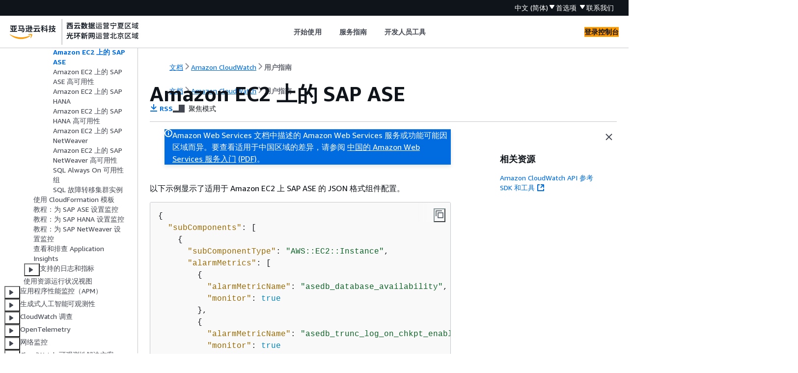

--- FILE ---
content_type: text/html
request_url: https://docs.amazonaws.cn/AmazonCloudWatch/latest/monitoring/component-configuration-examples-sap-ase.html
body_size: 3069
content:
<!DOCTYPE html>
    <html xmlns="http://www.w3.org/1999/xhtml" lang="zh-CN"><head><meta http-equiv="Content-Type" content="text/html; charset=UTF-8" /><title>Amazon EC2 上的 SAP ASE - Amazon CloudWatch</title><meta name="viewport" content="width=device-width,initial-scale=1" /><meta name="assets_root" content="/assets" /><meta name="target_state" content="component-configuration-examples-sap-ase" /><meta name="default_state" content="component-configuration-examples-sap-ase" /><link rel="icon" type="image/ico" href="/assets/images/favicon.ico" /><link rel="shortcut icon" type="image/ico" href="/assets/images/favicon.ico" /><link rel="canonical" href="https://docs.amazonaws.cn/AmazonCloudWatch/latest/monitoring/component-configuration-examples-sap-ase.html" /><meta name="description" content="了解如何使用指标、日志和 SAP ASE Prometheus 导出程序配置 Amazon CloudWatch 以监控 Amazon EC2 上的 SAP ASE 数据库实例。" /><meta name="deployment_region" content="BJS" /><meta name="product" content="Amazon CloudWatch" /><meta name="guide" content="用户指南" /><meta name="abstract" content="监控您的 Amazon 服务，收集和跟踪来自 Amazon 服务及您自己的应用程序的指标，并根据来自这些指标的数据设置告警。" /><meta name="guide-locale" content="zh_cn" /><meta name="tocs" content="toc-contents.json" /><link rel="canonical" href="https://docs.amazonaws.cn/AmazonCloudWatch/latest/monitoring/component-configuration-examples-sap-ase.html" /><link rel="alternative" href="https://docs.amazonaws.cn/en_us/AmazonCloudWatch/latest/monitoring/component-configuration-examples-sap-ase.html" hreflang="en-us" /><link rel="alternative" href="https://docs.amazonaws.cn/en_us/AmazonCloudWatch/latest/monitoring/component-configuration-examples-sap-ase.html" hreflang="en" /><link rel="alternative" href="https://docs.amazonaws.cn/AmazonCloudWatch/latest/monitoring/component-configuration-examples-sap-ase.html" hreflang="zh-cn" /><link rel="alternative" href="https://docs.amazonaws.cn/AmazonCloudWatch/latest/monitoring/component-configuration-examples-sap-ase.html" hreflang="x-default" /><meta name="this_doc_product" content="Amazon CloudWatch" /><meta name="this_doc_guide" content="用户指南" /><meta name="googlebot" content="noindex" /><head xmlns="http://www.w3.org/1999/xhtml"> <script defer="" src="/assets/r/awsdocs-doc-page.2.0.0.js"></script><link href="/assets/r/awsdocs-doc-page.2.0.0.css" rel="stylesheet"/></head>
</head><body class="awsdocs awsui"><div class="awsdocs-container"><awsdocs-header></awsdocs-header><awsui-app-layout id="app-layout" class="awsui-util-no-gutters" ng-controller="ContentController as $ctrl" header-selector="awsdocs-header" navigation-hide="false" navigation-width="$ctrl.navWidth" navigation-open="$ctrl.navOpen" navigation-change="$ctrl.onNavChange($event)" tools-hide="$ctrl.hideTools" tools-width="$ctrl.toolsWidth" tools-open="$ctrl.toolsOpen" tools-change="$ctrl.onToolsChange($event)"><div id="guide-toc" dom-region="navigation"><awsdocs-toc></awsdocs-toc></div><div id="main-column" dom-region="content" tabindex="-1"><awsdocs-view class="awsdocs-view"><div id="awsdocs-content"><head><title>Amazon EC2 上的 SAP ASE - Amazon CloudWatch</title><meta name="rss" content="amazon-cloudwatch-document-history.rss" /><meta name="keywords" content="故障排除,问题,IAC,模板,自动化,database" /><script type="application/ld+json">
{
    "@context" : "https://schema.org",
    "@type" : "BreadcrumbList",
    "itemListElement" : [
      {
        "@type" : "ListItem",
        "position" : 1,
        "name" : "亚马逊云科技",
        "item" : "https://www.amazonaws.cn"
      },
      {
        "@type" : "ListItem",
        "position" : 2,
        "name" : "Amazon CloudWatch",
        "item" : "https://docs.amazonaws.cn/cloudwatch/index.html"
      },
      {
        "@type" : "ListItem",
        "position" : 3,
        "name" : "用户指南",
        "item" : "https://docs.amazonaws.cn/AmazonCloudWatch/latest/monitoring"
      },
      {
        "@type" : "ListItem",
        "position" : 4,
        "name" : "基础设施监控",
        "item" : "https://docs.amazonaws.cn/AmazonCloudWatch/latest/monitoring/CloudWatch-Insights-Sections.html"
      },
      {
        "@type" : "ListItem",
        "position" : 5,
        "name" : "使用 CloudWatch Application Insights 检测常见应用程序问题",
        "item" : "https://docs.amazonaws.cn/AmazonCloudWatch/latest/monitoring/cloudwatch-application-insights.html"
      },
      {
        "@type" : "ListItem",
        "position" : 6,
        "name" : "使用组件配置",
        "item" : "https://docs.amazonaws.cn/AmazonCloudWatch/latest/monitoring/component-config.html"
      },
      {
        "@type" : "ListItem",
        "position" : 7,
        "name" : "组件配置示例",
        "item" : "https://docs.amazonaws.cn/AmazonCloudWatch/latest/monitoring/component-configuration-examples.html"
      },
      {
        "@type" : "ListItem",
        "position" : 8,
        "name" : "Amazon EC2 上的 SAP ASE",
        "item" : "https://docs.amazonaws.cn/AmazonCloudWatch/latest/monitoring/component-configuration-examples.html"
      }
    ]
}
</script></head><body><div id="main"><div style="display: none"></div><div id="breadcrumbs" class="breadcrumb"><a href="/index.html">文档</a><a href="/cloudwatch/index.html">Amazon CloudWatch</a><a href="WhatIsCloudWatch.html">用户指南</a></div><div id="main-content" class="awsui-util-container"><div id="main-col-body"><awsdocs-language-banner data-service="$ctrl.pageService"></awsdocs-language-banner><awsui-flash class="awsdocs-region-banner awsui-util-mb-l" id="divRegionDisclaimer">Amazon Web Services 文档中描述的 Amazon Web Services 服务或功能可能因区域而异。要查看适用于中国区域的差异，请参阅 
      <a href="/aws/latest/userguide/services.html" rel="noopener noreferrer" target="_blank">中国的 Amazon Web Services 服务入门</a>
         <a href="/aws/latest/userguide/aws-ug.pdf#services" rel="noopener noreferrer" target="_blank">(PDF)</a>。
    </awsui-flash><h1 class="topictitle" id="component-configuration-examples-sap-ase">Amazon EC2 上的 SAP ASE</h1><div class="awsdocs-page-header-container"><awsdocs-page-header></awsdocs-page-header><awsdocs-filter-selector id="awsdocs-filter-selector"></awsdocs-filter-selector></div><p>以下示例显示了适用于 Amazon EC2 上 SAP ASE 的 JSON 格式组件配置。</p><pre class="programlisting"><div class="code-btn-container"><div class="btn-copy-code" title="复制"><awsui-icon name="copy"></awsui-icon></div></div><!--DEBUG:  (json)--><code class="json "><span>{</span>
  "subComponents": [
    <span>{</span>
      "subComponentType": "AWS::EC2::Instance",
      "alarmMetrics": [
        <span>{</span>
          "alarmMetricName": "asedb_database_availability",
          "monitor": true
        },
        <span>{</span>
          "alarmMetricName": "asedb_trunc_log_on_chkpt_enabled",
          "monitor": true
        },
        <span>{</span>
          "alarmMetricName": "asedb_last_db_backup_age_in_days",
          "monitor": true
        },
        <span>{</span>
          "alarmMetricName": "asedb_last_transaction_log_backup_age_in_hours",
          "monitor": true
        },
        <span>{</span>
          "alarmMetricName": "asedb_suspected_database",
          "monitor": true
        },
        <span>{</span>
          "alarmMetricName": "asedb_db_space_usage_percent",
          "monitor": true
        },
        <span>{</span>
          "alarmMetricName": "asedb_db_log_space_usage_percent",
          "monitor": true
        },
        <span>{</span>
          "alarmMetricName": "asedb_locked_login",
          "monitor": true
        },
        <span>{</span>
          "alarmMetricName": "asedb_data_cache_hit_ratio",
          "monitor": true
        }
      ],
      "logs": [
        <span>{</span>
          "logGroupName": "SAP_ASE_SERVER_LOGS-my-resource-group",
          "logPath": "/sybase/SY2/ASE-*/install/SY2.log",
          "logType": "SAP_ASE_SERVER_LOGS",
          "monitor": true,
          "encoding": "utf-8"
        },
        <span>{</span>
          "logGroupName": "SAP_ASE_BACKUP_SERVER_LOGS-my-resource-group",
          "logPath": "/sybase/SY2/ASE-*/install/SY2_BS.log",
          "logType": "SAP_ASE_BACKUP_SERVER_LOGS",
          "monitor": true,
          "encoding": "utf-8"
        }
  ],
  "sapAsePrometheusExporter": <span>{</span>
    "sapAseSid": "ASE",
    "sapAsePort": "4901",
    "sapAseSecretName": "ASE_DB_CREDS",
    "prometheusPort": "9399",
    "agreeToEnableASEMonitoring": true
}</code></pre><awsdocs-copyright class="copyright-print"></awsdocs-copyright><awsdocs-thumb-feedback right-edge="{{$ctrl.thumbFeedbackRightEdge}}"></awsdocs-thumb-feedback></div><noscript><div><div><div><div id="js_error_message"><p><strong>Javascript 在您的浏览器中被禁用或不可用。</strong></p><p>要使用 Amazon Web Services 文档，必须启用 Javascript。请参阅浏览器的帮助页面以了解相关说明。</p></div></div></div></div></noscript><div id="main-col-footer" class="awsui-util-font-size-0"><div id="doc-conventions">&nbsp;</div><div class="prev-next"><div id="previous" class="prev-link" accesskey="p" href="./component-configuration-examples-rds-postgre-sql.html">RDS PostgreSQL</div><div id="next" class="next-link" accesskey="n" href="./component-configuration-examples-sap-ase-ha.html">Amazon EC2 上的 SAP ASE 高可用性</div></div></div><awsdocs-page-utilities></awsdocs-page-utilities></div></div></body></div></awsdocs-view><div class="page-loading-indicator" id="page-loading-indicator"><awsui-spinner size="large"></awsui-spinner></div></div><div id="tools-panel" dom-region="tools"><awsdocs-tools-panel id="awsdocs-tools-panel"></awsdocs-tools-panel></div></awsui-app-layout><awsdocs-cookie-banner class="doc-cookie-banner"></awsdocs-cookie-banner></div></body></html>

--- FILE ---
content_type: text/html
request_url: https://docs.amazonaws.cn/AmazonCloudWatch/latest/monitoring/meta-inf/related-resources.html
body_size: 304
content:
<div xmlns="http://www.w3.org/1999/xhtml" class="related-resources"><a href="https://docs.amazonaws.cn/AmazonCloudWatch/latest/APIReference/index.html">Amazon CloudWatch API 参考</a><a href="https://www.amazonaws.cn/tools/" rel="noopener noreferrer" target="_blank"><span>SDK 和工具</span><awsui-icon class="awsdocs-link-icon" name="external"></awsui-icon></a>
   </div>